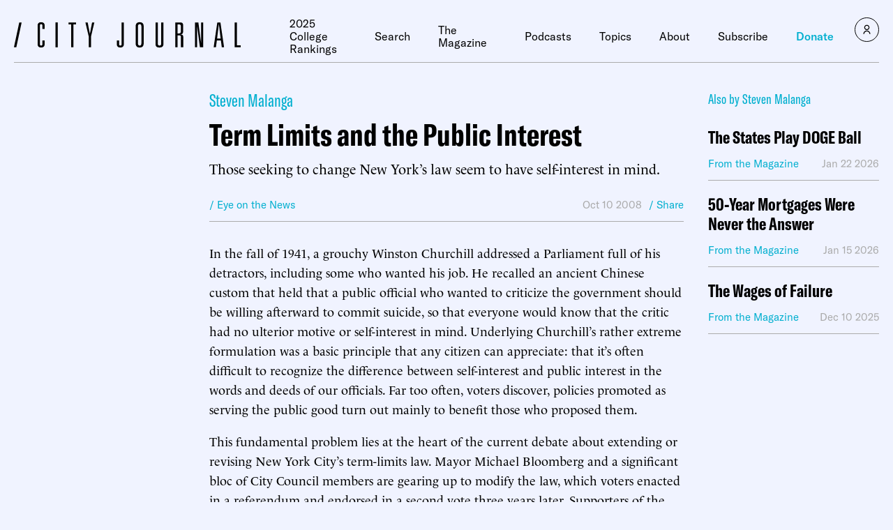

--- FILE ---
content_type: text/javascript;charset=utf-8
request_url: https://p1cluster.cxense.com/p1.js
body_size: 99
content:
cX.library.onP1('1090gje8c3agb2ecb7s4uju0ob');


--- FILE ---
content_type: text/javascript;charset=utf-8
request_url: https://id.cxense.com/public/user/id?json=%7B%22identities%22%3A%5B%7B%22type%22%3A%22ckp%22%2C%22id%22%3A%22ml6qvs132n9hi29h%22%7D%2C%7B%22type%22%3A%22lst%22%2C%22id%22%3A%221090gje8c3agb2ecb7s4uju0ob%22%7D%2C%7B%22type%22%3A%22cst%22%2C%22id%22%3A%221090gje8c3agb2ecb7s4uju0ob%22%7D%5D%7D&callback=cXJsonpCB1
body_size: 187
content:
/**/
cXJsonpCB1({"httpStatus":200,"response":{"userId":"cx:1zi40hpdb8dh5lpiemkeqsizw:2rdl21ia3ljgq","newUser":true}})